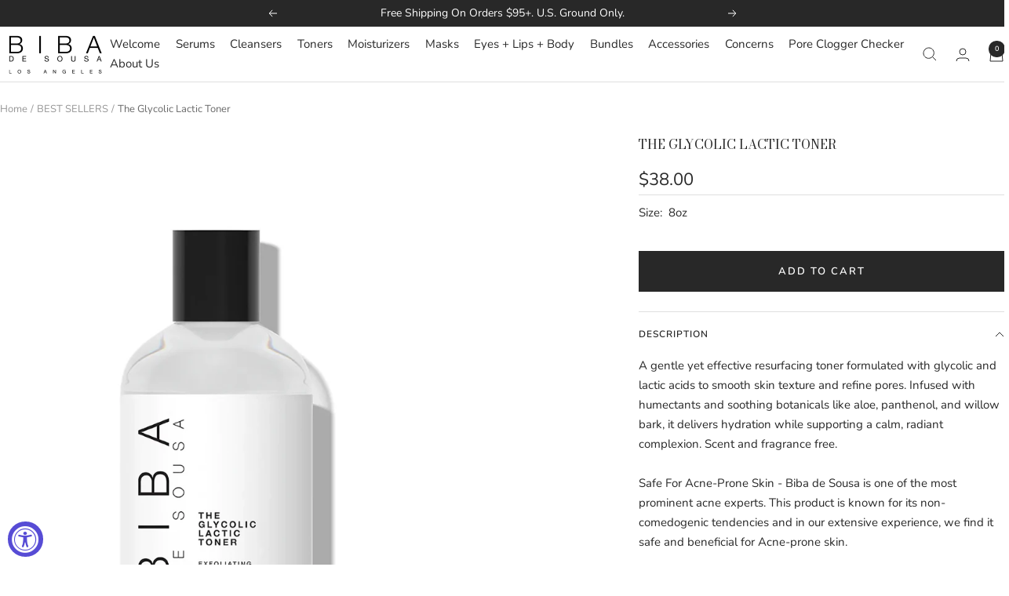

--- FILE ---
content_type: text/css
request_url: https://www.bibalosangeles.com/cdn/shop/t/71/assets/custom.css?v=34866947934452160581749568816
body_size: 1306
content:
.mobile-bottom-nav{padding:30px var(--container-gutter) 30px var(--container-gutter);margin-left:-24px;width:120%;margin-right:0;background:rgb(var(--secondary-background));align-self:flex-end}.mobile-bottom-nav .mobile-nav__item{margin-bottom:5px}.mobile-nav .mobile-nav__item li:last-of-type{background:rgb(var(--secondary-button-background));color:rgb(var(--secondary-button-text-color));padding:4px}@media screen and (min-width: 1200px){.info-product-content .product-content{margin-left:0;margin-right:0;margin-top:1rem}}.info-product-content .product-content__tabs{width:100%}@media screen and (max-width: 999px){.info-product-content .product-content__tabs{width:100vw}}.product-tabs__tab-item-content{margin-bottom:1rem}.product-video__container{display:grid}.product-video__container .product-video__container-inner{position:relative}.product-video__container-inner .video-wrapper--native video{border:solid 1px}.product-video__container .product-video__text-container{display:flex;flex-direction:column;padding:1.5rem}@media screen and (min-width: 1000px){.product-video__container{grid-template-columns:repeat(2,1fr);grid-auto-flow:column}.product-video__container-inner .video-wrapper--native video{height:650px;width:650px}}.section-pore-clogger-checker{padding-top:0!important}.section-pore-clogger-checker .pore-clogger-checker-container{padding:0 20px;background-size:cover;background-repeat:no-repeat}.section-pore-clogger-checker .pore-clogger-checker-inner{max-width:1000px;margin:0 auto;text-align:center}.section-pore-clogger-checker .pore-clogger-form__success div p,.section-pore-clogger-checker .pore-clogger-checker__title{margin:0}.section-pore-clogger-checker .pore-clogger-checker__subtitle{text-transform:uppercase;margin-top:30px;margin-bottom:1rem}.section-pore-clogger-checker .pore-clogger-form__title{font-weight:700;text-transform:uppercase;font-size:20px}.section-pore-clogger-checker .pore-clogger-form__text{line-height:20px;font-size:20px;font-weight:300}.section-pore-clogger-checker .pore-clogger-form__text p{margin-top:12px;text-align:center}.section-pore-clogger-checker .pore-clogger-form_left{width:80%;text-align:left;margin:0 auto}.section-pore-clogger-checker .pore-clogger-form_left select{color:gray;background-image:url(/cdn/shop/files/triangle-arrow-down.png?v=1680050726);background-repeat:no-repeat;background-position-x:96%;background-position-y:50%;width:100%;padding:4px 24px 4px 8px;font-size:14px;border:2px solid black;font-weight:700}.section-pore-clogger-checker .pore-clogger-form_left .pore-clogger-form__product-type{margin-bottom:40px}.section-pore-clogger-checker .pore-clogger-form_right{width:100%;margin:0 auto;padding-bottom:1rem}.section-pore-clogger-checker .pore-clogger-form_right .pore-clogger-form__input{width:100%;resize:none;height:30vh;font-size:14px;color:gray;border:2px solid black!important;background:#fff;padding:20px!important;overflow:none;border-radius:20px;overflow:hidden}.section-pore-clogger-checker .pore-clogger-form_right .pore-clogger-form__input::placeholder{color:gray}.section-pore-clogger-checker .pore-clogger-form__bottom{display:flex;justify-content:space-between;gap:40px}.section-pore-clogger-checker .pore-clogger-form__buttons{display:flex;justify-content:space-between;gap:20px;width:100%;max-height:69.2px}.section-pore-clogger-checker .pore-clogger-form__success{width:100%;display:flex}.section-pore-clogger-checker .pore-clogger-form__success div{width:100%;height:100%;background-color:#fff;line-height:17px;text-align:left;padding:10px;font-size:14px}.section-pore-clogger-checker .pore-clogger-form__input-error-textarea,.section-pore-clogger-checker .pore-clogger-form__input-error,.section-pore-clogger-checker .pore-clogger-form__input .ingredient-found-term,.section-pore-clogger-checker .pore-clogger-form__success .failureMessage{color:red}.section-pore-clogger-checker .pore-clogger-form__success .failureMessage{border:solid black 2px;border-radius:20px;text-align:center}.section-pore-clogger-checker .pore-clogger-form__success .successMessage{color:green;border:solid black 2px;border-radius:20px;text-align:center}div#ingredientsResultNotFound,div#ingredientsResultFound{text-align:center}img.icon-check{margin-bottom:1rem}.product-cta{font-size:40px}.section-pore-clogger-checker .pore-clogger-form__check{text-transform:uppercase;background:#000;border:solid 2px black;color:#fff;padding:15px;font-size:14px;width:50%;letter-spacing:1px;border-radius:10px;text-align:center}.section-pore-clogger-checker .pore-clogger-form__clear{text-transform:uppercase;background:#fff;border:solid 2px black;color:#000;padding:15px;font-size:14px;width:50%;letter-spacing:1px;border-radius:10px;text-align:center}.section-pore-clogger-checker .pore-clogger-form__custom-select{position:relative;padding-bottom:1rem}.section-pore-clogger-checker .pore-clogger-form__custom-select select{display:none}.pore-clogger-form__custom-select .select-selected{background-color:#fff;background-image:url(/cdn/shop/files/triangle-arrow-down.png?v=1680050726);background-repeat:no-repeat;background-position-x:96%;background-position-y:50%;font-size:12px;padding:8px 32px 8px 12px;border:2px solid black;font-weight:700;color:#000;border-radius:20px;text-align:center}.pore-clogger-form__custom-select .select-items div,.select-selected{color:gray;padding:4px 8px;cursor:pointer}.pore-clogger-form__custom-select .select-items{background-color:#fff;border-right:2px solid black;border-left:2px solid black;border-bottom:2px solid black;font-size:13px;top:100%;left:0;right:0;z-index:99;border-radius:0 0 20px 20px;text-align:center}.pore-clogger-form__custom-select .select-items div:first-child{border-top:2px solid black;display:none}.pore-clogger-form__custom-select .select-hide{display:none}.pore-clogger-form__custom-select .select-items div:hover,.same-as-selected{background-color:#0000001a}.section-pore-clogger-checker .pore-clogger-recs{background-color:#fff}.section-pore-clogger-checker .pore-clogger-recs .pore-clogger-products{padding:0 0 20px}.section-pore-clogger-checker .pore-clogger-recs .pore-clogger-products-inner{display:flex;justify-content:center;gap:10px;padding:0 20px;margin-bottom:40px}.section-pore-clogger-checker .pore-clogger-recs__title{text-transform:uppercase;padding:0 20px}.section-pore-clogger-checker .pore-clogger-recs__subtitle{padding:0 20px}.section-pore-clogger-checker .pore-clogger-recs .product-grid-item{max-width:160px}.section-pore-clogger-checker .pore-clogger-recs .product-grid-item__title{font-size:14px}.section-pore-clogger-checker .pore-clogger-recs .product-grid-item__price,.section-pore-clogger-checker .pore-clogger-recs .short-description{font-size:10px}.section-pore-clogger-checker .pore-clogger-accordion{position:relative;margin-top:0}.section-pore-clogger-checker .pore-clogger-accordion-inner{position:relative;width:100%;right:0;max-width:672px;padding:20px 0;background-color:#ffffff80!important;transition:all .3s;z-index:2}.section-pore-clogger-checker .pore-clogger-accordion-inner.active{color:#000}.section-pore-clogger-checker .pore-clogger-accordion__button{text-transform:uppercase;font-size:16px;justify-content:flex-start;width:100%;margin:0;padding-right:25px}.section-pore-clogger-checker .pore-clogger-accordion__button .icon{top:0;right:0;width:18px;height:100%}.section-pore-clogger-checker .pore-clogger-accordion__button .icon-x{font-family:Nunito Sans;font-size:20px;font-weight:700;opacity:0;transition:opacity .4s ease}.section-pore-clogger-checker .pore-clogger-accordion__button.is-expanded .icon-x{opacity:1}.section-pore-clogger-checker .pore-clogger-accordion__content-inner{text-align:left}.section-pore-clogger-checker .pore-clogger-explore{gap:40px;padding-top:40px}.section-pore-clogger-checker .pore-clogger-explore .pore-clogger-explore__block{position:relative;display:flex;justify-content:center;width:100%}.section-pore-clogger-checker .pore-clogger-explore img{width:100%;height:auto;object-fit:cover;min-height:250px}.section-pore-clogger-checker .pore-clogger-explore__block-heading{top:0;position:absolute;padding:20px}.section-pore-clogger-checker .pore-clogger-explore__block-button{bottom:0;position:absolute;padding:20px;font-size:18px;background:none;min-width:auto;text-decoration:underline;border:none;font-weight:700;font-family:var(--FONT-STACK-BUTTON);letter-spacing:normal;text-transform:uppercase}.section-pore-clogger-checker .pore-clogger-explore__block-button:hover{background-color:none;transition:none}.section-pore-clogger-checker .pore-clogger-explore__block-overlay{position:absolute;top:0;left:0;bottom:0;width:100%;height:100%}@media (max-width: 768px){.section-pore-clogger-checker .pore-clogger-form__inner{flex-direction:column;gap:0}.section-pore-clogger-checker .pore-clogger-form__success,.section-pore-clogger-checker .pore-clogger-form__buttons,.section-pore-clogger-checker .pore-clogger-form_right,.section-pore-clogger-checker .pore-clogger-form_left{width:100%}.section-pore-clogger-checker .pore-clogger-form__bottom{flex-direction:column;gap:20px;margin-top:20px}.section-pore-clogger-checker .pore-clogger-form_right .pore-clogger-form__input{height:200px;font-size:16px}.pore-clogger-form__custom-select .select-items div,.pore-clogger-form__custom-select .select-selected{font-size:16px}.section-pore-clogger-checker .pore-clogger-recs .pore-clogger-products-inner{display:grid;grid-template-columns:repeat(2,1fr)}.section-pore-clogger-checker .pore-clogger-recs .product-grid-item{width:100%}.section-pore-clogger-checker .pore-clogger-explore{grid-template-columns:repeat(1,1fr)!important}.section-pore-clogger-checker .pore-clogger-accordion-inner{width:100%}.pore-clogger-accordion-container{flex-direction:column}.section-pore-clogger-checker .pore-clogger-accordion__button{text-align:left}.pore-clogger-accordion-container{gap:0px!important;width:100%!important}.product-cta{font-size:24px}}.hidden{display:none}#press .press-grid{padding:36px 15px;max-width:1280px;margin:0 auto}#press .press-grid__inner{display:grid;grid-template-columns:1fr 1fr;gap:5px}.responsive-image{position:relative;height:0;min-height:1px}.responsive-image img{position:absolute;top:0;left:0;width:100%;height:100%;-o-object-fit:cover;object-fit:cover}.shopify-policy__container table{width:100%;border-collapse:collapse;border-spacing:0;border:1px solid #222222}.shopify-policy__container td,th{text-align:left;padding:20px!important;border:1px solid #020000}@media only screen and (max-width: 767px){.shopify-policy__container td,th{padding:15px!important}}#OptOutForm{display:flex;flex-wrap:wrap;padding:40px 0;gap:20px}.hidden-label{position:absolute;height:0;width:0;margin-bottom:0;overflow:hidden;clip:rect(1px,1px,1px,1px)}#OptOutForm .form__item{flex:0 0 calc(50% - 10px);padding:0;border:0;margin:0 0 20px}@media (max-width: 768px){#OptOutForm .form__item{flex:0 0 100%!important}}#OptOutForm .input--full{width:100%}#OptOutForm input,select,textarea{border:1px solid #222222;max-width:100%;padding:13px 20px}#OptOutForm .form__item.form__item--submit{text-align:center}
/*# sourceMappingURL=/cdn/shop/t/71/assets/custom.css.map?v=34866947934452160581749568816 */


--- FILE ---
content_type: text/javascript; charset=utf-8
request_url: https://www.bibalosangeles.com/products/glycolic-lactic-toner.js
body_size: 1682
content:
{"id":551424688176,"title":"The Glycolic Lactic Toner","handle":"glycolic-lactic-toner","description":"\u003cdiv\u003e\u003cspan style=\"font-weight: 400;\"\u003e\u003cspan\u003eA gentle yet effective resurfacing toner formulated with glycolic and lactic acids to smooth skin texture and refine pores. Infused with humectants and soothing botanicals like aloe, panthenol, and willow bark, it delivers hydration while supporting a calm, radiant complexion. Scent and fragrance free.\u003c\/span\u003e\u003c\/span\u003e\u003c\/div\u003e\n\u003cdiv\u003e\n\u003cspan style=\"font-weight: 400;\"\u003e\u003c\/span\u003e\u003cbr\u003e\n\u003c\/div\u003e\n\u003cdiv\u003e\u003cspan style=\"font-weight: 400;\"\u003eSafe For Acne-Prone Skin - Biba de Sousa is one of the most prominent acne experts. This product is known for its non-comedogenic tendencies and in our extensive experience, we find it safe and beneficial for Acne-prone skin.\u003c\/span\u003e\u003c\/div\u003e\n\u003cdiv\u003e\n\u003cspan style=\"font-weight: 400;\"\u003e\u003c\/span\u003e\u003cbr\u003e\n\u003c\/div\u003e\n\u003cdiv\u003e\n\u003cp\u003e\u003cspan style=\"font-weight: 400;\"\u003eTHIS PRODUCT IS NOT MEANT FOR ANYONE UNDER 13 YEARS OF AGE.\u003c\/span\u003e\u003c\/p\u003e\n\u003cul\u003e\u003c\/ul\u003e\n\u003c\/div\u003e","published_at":"2021-08-24T17:06:58-07:00","created_at":"2018-02-26T01:02:10-08:00","vendor":"BIBA LOS ANGELES","type":"EXFOLIATING + SMOOTHING","tags":["acne toner","aging\/fine lines","aha toner","All","anti aging","Best Sellers","Blemish","brightening","Category:Toners","COLOR COSMETICS+BLEMISH PRONE","COLOR COSMETICS+OILY","Concern:Blemish","Concern:Oily","daily toner","exfoliating","glycolic acid","HAIR STYLING PRODUCT+BLEMISH PRONE","HAIR STYLING PRODUCT+OILY","humectants","hydrating","hyperpigmentation","lactic acid","mature skin","men","men acne","mens skin","newsite","oil control","Oily Concern","Onerta","OTHER+BLEMISH PRONE","OTHER+OILY","pigmentation","pregnancy safe","premature aging","rosacea","SHAMPOO OR CONDITIONER+BLEMISH PRONE","SHAMPOO OR CONDITIONER+OILY","shaving","shopall","sun damage","teen","teen skin","TONER+BLEMISH PRONE","toner+normal","TONER+OILY","Toners"],"price":3800,"price_min":3800,"price_max":3800,"available":true,"price_varies":false,"compare_at_price":0,"compare_at_price_min":0,"compare_at_price_max":0,"compare_at_price_varies":false,"variants":[{"id":39678049255472,"title":"8oz","option1":"8oz","option2":null,"option3":null,"sku":"2002001","requires_shipping":true,"taxable":true,"featured_image":null,"available":true,"name":"The Glycolic Lactic Toner - 8oz","public_title":"8oz","options":["8oz"],"price":3800,"weight":298,"compare_at_price":0,"inventory_management":"shopify","barcode":"850027674070","requires_selling_plan":false,"selling_plan_allocations":[{"price_adjustments":[{"position":1,"price":3420}],"price":3420,"compare_at_price":3800,"per_delivery_price":3420,"selling_plan_id":2121433136,"selling_plan_group_id":"2aa0c8ffddb673118d856a2a294fbaf703e797c9"},{"price_adjustments":[{"position":1,"price":3420}],"price":3420,"compare_at_price":3800,"per_delivery_price":3420,"selling_plan_id":2121498672,"selling_plan_group_id":"2e900258ab018cb92abade1dacdd299ad893010a"},{"price_adjustments":[{"position":1,"price":3420}],"price":3420,"compare_at_price":3800,"per_delivery_price":3420,"selling_plan_id":2121695280,"selling_plan_group_id":"2f5d31d353eb6488cd0fafaf21bfdfa8ae902463"},{"price_adjustments":[{"position":1,"price":3420}],"price":3420,"compare_at_price":3800,"per_delivery_price":3420,"selling_plan_id":2122973232,"selling_plan_group_id":"5ae0004a9212cfef7d0aacce0f44e4cd3c0d731a"},{"price_adjustments":[{"position":1,"price":3420}],"price":3420,"compare_at_price":3800,"per_delivery_price":3420,"selling_plan_id":2122547248,"selling_plan_group_id":"97cda72d72ed8e114be96774f5aed4913a4818b2"}]}],"images":["\/\/cdn.shopify.com\/s\/files\/1\/2839\/8330\/files\/BDS_PDP_GlycolicLacticToner_STILL_V1_00000_2048x2048_2835e738-0b85-4448-b4bc-855b62961310.webp?v=1742998295","\/\/cdn.shopify.com\/s\/files\/1\/2839\/8330\/files\/31-2.webp?v=1742998295","\/\/cdn.shopify.com\/s\/files\/1\/2839\/8330\/files\/30-2.webp?v=1742998295"],"featured_image":"\/\/cdn.shopify.com\/s\/files\/1\/2839\/8330\/files\/BDS_PDP_GlycolicLacticToner_STILL_V1_00000_2048x2048_2835e738-0b85-4448-b4bc-855b62961310.webp?v=1742998295","options":[{"name":"Size","position":1,"values":["8oz"]}],"url":"\/products\/glycolic-lactic-toner","media":[{"alt":"Biba Los Angeles Glycolic Toner – AHA toner with glycolic acid, lactic acid, willow bark, and hydrating actives for brightening and pore refinement","id":24019754352688,"position":1,"preview_image":{"aspect_ratio":0.668,"height":1264,"width":844,"src":"https:\/\/cdn.shopify.com\/s\/files\/1\/2839\/8330\/files\/BDS_PDP_GlycolicLacticToner_STILL_V1_00000_2048x2048_2835e738-0b85-4448-b4bc-855b62961310.webp?v=1742998295"},"aspect_ratio":0.668,"height":1264,"media_type":"image","src":"https:\/\/cdn.shopify.com\/s\/files\/1\/2839\/8330\/files\/BDS_PDP_GlycolicLacticToner_STILL_V1_00000_2048x2048_2835e738-0b85-4448-b4bc-855b62961310.webp?v=1742998295","width":844},{"alt":"Biba Los Angeles Glycolic Toner – AHA toner with glycolic acid, lactic acid, willow bark, and hydrating actives for brightening and pore refinement","id":25720237097008,"position":2,"preview_image":{"aspect_ratio":0.668,"height":1264,"width":844,"src":"https:\/\/cdn.shopify.com\/s\/files\/1\/2839\/8330\/files\/31-2.webp?v=1742998295"},"aspect_ratio":0.668,"height":1264,"media_type":"image","src":"https:\/\/cdn.shopify.com\/s\/files\/1\/2839\/8330\/files\/31-2.webp?v=1742998295","width":844},{"alt":"Biba Los Angeles Glycolic Toner – AHA toner with glycolic acid, lactic acid, willow bark, and hydrating actives for brightening and pore refinement","id":25720237129776,"position":3,"preview_image":{"aspect_ratio":0.668,"height":1264,"width":844,"src":"https:\/\/cdn.shopify.com\/s\/files\/1\/2839\/8330\/files\/30-2.webp?v=1742998295"},"aspect_ratio":0.668,"height":1264,"media_type":"image","src":"https:\/\/cdn.shopify.com\/s\/files\/1\/2839\/8330\/files\/30-2.webp?v=1742998295","width":844}],"requires_selling_plan":false,"selling_plan_groups":[{"id":"2aa0c8ffddb673118d856a2a294fbaf703e797c9","name":"Delivery every 1 month with 10% discount","options":[{"name":"Recharge Plan ID","position":1,"values":["16863721"]},{"name":"Order Frequency and Unit","position":2,"values":["1-month"]}],"selling_plans":[{"id":2121433136,"name":"Delivery every 1 month with 10% discount","description":null,"options":[{"name":"Recharge Plan ID","position":1,"value":"16863721"},{"name":"Order Frequency and Unit","position":2,"value":"1-month"}],"recurring_deliveries":true,"price_adjustments":[{"order_count":null,"position":1,"value_type":"percentage","value":10}]}],"app_id":"294517"},{"id":"2e900258ab018cb92abade1dacdd299ad893010a","name":"Delivery every 2 months with 10% discount","options":[{"name":"Recharge Plan ID","position":1,"values":["16863722"]},{"name":"Order Frequency and Unit","position":2,"values":["2-month"]}],"selling_plans":[{"id":2121498672,"name":"Delivery every 2 months with 10% discount","description":null,"options":[{"name":"Recharge Plan ID","position":1,"value":"16863722"},{"name":"Order Frequency and Unit","position":2,"value":"2-month"}],"recurring_deliveries":true,"price_adjustments":[{"order_count":null,"position":1,"value_type":"percentage","value":10}]}],"app_id":"294517"},{"id":"2f5d31d353eb6488cd0fafaf21bfdfa8ae902463","name":"Delivery every 3 months with 10% discount","options":[{"name":"Recharge Plan ID","position":1,"values":["16863723"]},{"name":"Order Frequency and Unit","position":2,"values":["3-month"]}],"selling_plans":[{"id":2121695280,"name":"Delivery every 3 months with 10% discount","description":null,"options":[{"name":"Recharge Plan ID","position":1,"value":"16863723"},{"name":"Order Frequency and Unit","position":2,"value":"3-month"}],"recurring_deliveries":true,"price_adjustments":[{"order_count":null,"position":1,"value_type":"percentage","value":10}]}],"app_id":"294517"},{"id":"5ae0004a9212cfef7d0aacce0f44e4cd3c0d731a","name":"Delivery every 4 months with 10% discount","options":[{"name":"Recharge Plan ID","position":1,"values":["16863724"]},{"name":"Order Frequency and Unit","position":2,"values":["4-month"]}],"selling_plans":[{"id":2122973232,"name":"Delivery every 4 months with 10% discount","description":null,"options":[{"name":"Recharge Plan ID","position":1,"value":"16863724"},{"name":"Order Frequency and Unit","position":2,"value":"4-month"}],"recurring_deliveries":true,"price_adjustments":[{"order_count":null,"position":1,"value_type":"percentage","value":10}]}],"app_id":"294517"},{"id":"97cda72d72ed8e114be96774f5aed4913a4818b2","name":"Delivery every 5 months","options":[{"name":"Recharge Plan ID","position":1,"values":["16863726"]},{"name":"Order Frequency and Unit","position":2,"values":["5-month"]}],"selling_plans":[{"id":2122547248,"name":"Delivery every 5 months","description":null,"options":[{"name":"Recharge Plan ID","position":1,"value":"16863726"},{"name":"Order Frequency and Unit","position":2,"value":"5-month"}],"recurring_deliveries":true,"price_adjustments":[{"order_count":null,"position":1,"value_type":"percentage","value":10}]}],"app_id":"294517"}]}

--- FILE ---
content_type: text/javascript
request_url: https://www.bibalosangeles.com/cdn/shop/t/71/assets/custom.js?v=162589501095605831371741961312
body_size: -328
content:
let discountCode="",miniCart=document.querySelector("#shopify-section-mini-cart");miniCart?.addEventListener("input",e=>{e.target.id=="discount_code"&&(discountCode=e.target.value)}),miniCart?.addEventListener("click",e=>{e.target.id=="apply_discount"&&(e.target.innerHTML="APPLYING",e.target.disabled=!0,applyDiscount(discountCode))});function applyDiscount(code){fetch(`/discount/${code}`).then(function(){return fetch("/cart/update.js",{method:"POST",headers:{"Content-Type":"application/json"},body:JSON.stringify({updates:{}})})}).finally(function(){document.documentElement.dispatchEvent(new CustomEvent("cart:refresh",{bubbles:!0}))}).catch(error=>console.error("Error:",error))}
//# sourceMappingURL=/cdn/shop/t/71/assets/custom.js.map?v=162589501095605831371741961312


--- FILE ---
content_type: application/javascript
request_url: https://widget.gotolstoy.com/we/fc61ef7fc/activity-event-helper.afaa0233.js
body_size: 19
content:
import{b as a,n as l}from"./floating-widget-loader.89d3ee87.js";import{c as i,d as r,b4 as m,l as p}from"./embed-widgets-loader.3d927b80.js";const f=({type:t,publishId:e})=>{if(!t||!e)return;const s=Date.now(),n=i();r({publishId:e,timeStamp:s,type:t,sessionId:n})},S=t=>{const{videoPause:e,videoResume:s}=l,{publishId:n,playerType:o}=t.data;if(o!==m||![e,s].includes(t.data.name))return;const c=Date.now(),E=i(),d=t.data.name===e?a.PAUSE:a.PLAY;r({publishId:n,timeStamp:c,type:d,sessionId:E})},T=({publishId:t,sessionId:e})=>{var o;if(!t||!e)return!1;const s=(o=p())==null?void 0:o[t];if(!(s!=null&&s.length))return!1;const n=s[s.length-1];return n.type===a.OPEN&&n.sessionId===e};export{S as a,f as h,T as i};


--- FILE ---
content_type: application/x-javascript
request_url: https://app.cart-bot.net/public/status/shop/biba-la.myshopify.com.js?1768751591
body_size: -321
content:
var giftbee_settings_updated='1767457613c';